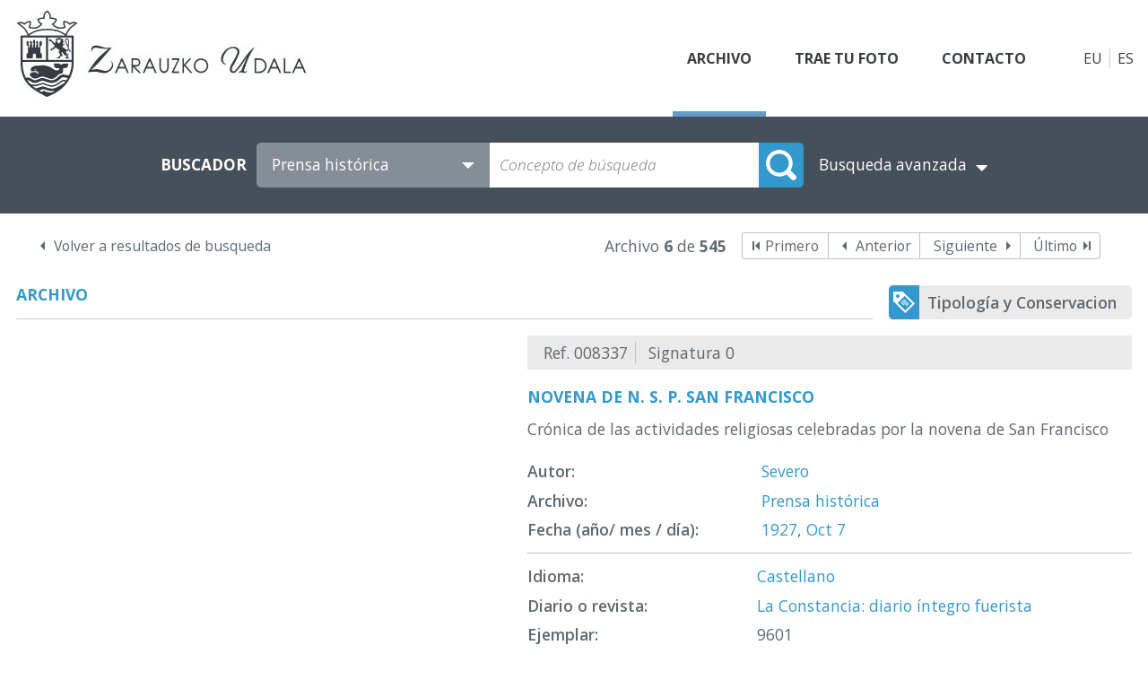

--- FILE ---
content_type: text/html; charset=utf-8
request_url: http://zarauzkoartxiboa.org/DetalleFoto.aspx?lng=es&i=6&x=3&pm=2831
body_size: 22047
content:

<html>
    <head><title>
	Novena de N. S. P. San Francisco - Archivo Patrimonio Artístico Cultural - Departamento de Cultural del Ayuntamiento de Zarautz
</title><link href="style.css" rel="stylesheet" type="text/css" /><meta name="keywords" content="Novena de N. S. P. San Francisco,Severo,,,,,,Archivo Patrimonio Artístico Cultural,Departamento de Cultural del Ayuntamiento de Zarautz"/><meta name="Description" content="Crónica de las actividades religiosas celebradas por la novena de San Francisco"></head>
    <body>
        <div class="container">
            <header>
                
<a class="logo" href="/"><img src="images/zarauzkoartxiboa.jpg" id="CtrMenuPrincipal1_logo" /></a>
<nav class="menu">
    <a id="CtrMenuPrincipal1_lnkArchivo" class="archivoFotografico">Archivo</a>
    <a id="CtrMenuPrincipal1_lnkParticipacion" class="participacion" href="Participacion.aspx?lng=es">Trae tu foto</a>
    <a id="CtrMenuPrincipal1_lnkContacto" href="Contacto.aspx?lng=es">Contacto</a>
</nav>
<div class="idiomas">
    <a id="CtrMenuPrincipal1_lnkEuskera" class="euskera" href="/DetalleFoto.aspx?lng=eu">EU</a>
    <a id="CtrMenuPrincipal1_lnkCastellano" class="castellano">ES</a>
</div>
            </header>
            <section>
                <article>
                    <form name="form1" method="post" action="DetalleFoto.aspx?lng=es&amp;i=6&amp;x=3&amp;pm=2831" id="form1">
<div>
<input type="hidden" name="__EVENTTARGET" id="__EVENTTARGET" value="" />
<input type="hidden" name="__EVENTARGUMENT" id="__EVENTARGUMENT" value="" />
<input type="hidden" name="__VIEWSTATE" id="__VIEWSTATE" value="/wEPDwULLTEwMzQzNzAyMTVkZH9g929I0E3UWCmpze0pUNF+Q0zW" />
</div>

<script type="text/javascript">
//<![CDATA[
var theForm = document.forms['form1'];
if (!theForm) {
    theForm = document.form1;
}
function __doPostBack(eventTarget, eventArgument) {
    if (!theForm.onsubmit || (theForm.onsubmit() != false)) {
        theForm.__EVENTTARGET.value = eventTarget;
        theForm.__EVENTARGUMENT.value = eventArgument;
        theForm.submit();
    }
}
//]]>
</script>


<script src="/WebResource.axd?d=MbDTgb2eyaQ0DKH5fzVHQFyfnQptw-Dj3QIyae6BWxzqJZK7hLumTm3JMNsw2GC2JtCSLbu1YWdC79DDmbtDjHckbxQ1&amp;t=637290884955209867" type="text/javascript"></script>

<div>

	<input type="hidden" name="__VIEWSTATEGENERATOR" id="__VIEWSTATEGENERATOR" value="7354DAD3" />
	<input type="hidden" name="__EVENTVALIDATION" id="__EVENTVALIDATION" value="/wEWIwKzmO3sBgLdia+VDgLG7OzxBQLgpsa2DQLwgfvhBALf5+PfCwLG8NegBgLuwtTLAgKqpO/nCgKY7rvBAwKGv5iYBALoqbpSApHpiOMMAum+jNUGAvHv6ZAOAoTrxMYFAtTDzKgEAuHG8jgCz7q3hwoC9bbxhwgC6Pv2ngICtIDFkgICksKw9QkC3p+N5AwCorbJ3AgC9IvENwLZ9rXZDgKvi7XlBQKa6t/8CQLz5YzZDgLs5YzZDgLt5YzZDgLu5YzZDgLHqvHxBAKKwNo/io7eUSu2ah41MWWnWYJlclsvKvM=" />
</div>
                        <div class="buscador-sencillo">
                            <div class="buscador">
                                <input name="Buscador$hidNumRegistro" type="hidden" id="Buscador_hidNumRegistro" />   
<input name="Buscador$hidAutor" type="hidden" id="Buscador_hidAutor" />   
<input name="Buscador$hidAno" type="hidden" id="Buscador_hidAno" />   
<input name="Buscador$hidMes" type="hidden" id="Buscador_hidMes" />   
<input name="Buscador$hidDia" type="hidden" id="Buscador_hidDia" />   
<input name="Buscador$hidMateria" type="hidden" id="Buscador_hidMateria" />   
<input name="Buscador$hidArea" type="hidden" id="Buscador_hidArea" />   
<input name="Buscador$hidTerritorio" type="hidden" id="Buscador_hidTerritorio" />   
<input name="Buscador$hidLocalidad" type="hidden" id="Buscador_hidLocalidad" />   
<input name="Buscador$hidBarrio" type="hidden" id="Buscador_hidBarrio" />   
<input name="Buscador$hidOrdenacion" type="hidden" id="Buscador_hidOrdenacion" />   
<input name="Buscador$hidTitulo" type="hidden" id="Buscador_hidTitulo" />   
<input name="Buscador$hidDescripcion" type="hidden" id="Buscador_hidDescripcion" /> 
<input name="Buscador$hidTecnica" type="hidden" id="Buscador_hidTecnica" /> 
<input name="Buscador$hidTipo" type="hidden" id="Buscador_hidTipo" /> 
<input name="Buscador$hidOrigen" type="hidden" id="Buscador_hidOrigen" /> 
<input name="Buscador$hidUbicacion" type="hidden" id="Buscador_hidUbicacion" /> 
<input name="Buscador$hidConseguidoEl" type="hidden" id="Buscador_hidConseguidoEl" />   
<input name="Buscador$hidKeyWords" type="hidden" id="Buscador_hidKeyWords" />   
<input name="Buscador$hidArchivo" type="hidden" id="Buscador_hidArchivo" value="3" /> 
<input name="Buscador$hidPublicacion" type="hidden" id="Buscador_hidPublicacion" />
<input name="Buscador$hidIdioma" type="hidden" id="Buscador_hidIdioma" />
<input name="Buscador$hidCampo" type="hidden" id="Buscador_hidCampo" />
<input name="Buscador$hidMicrotesauro" type="hidden" id="Buscador_hidMicrotesauro" value="2831" />
<input name="Buscador$hidDescriptores" type="hidden" id="Buscador_hidDescriptores" />  
<input name="Buscador$hidIdentificadores" type="hidden" id="Buscador_hidIdentificadores" />  
<input name="Buscador$hidToponimos" type="hidden" id="Buscador_hidToponimos" />  
<input name="Buscador$hidFuente" type="hidden" id="Buscador_hidFuente" />   
<!-- Buscador -->
<div id="Buscador_ctrBuscador" class="buscador">
    <span id="Buscador_lblBuscador">BUSCADOR</span>
    <div class="buscador-c">
        <select name="Buscador$lstArchivo" id="Buscador_lstArchivo">
	<option value="0">Todos los departamentos</option>
	<option value="1">Fotogr&#225;fico municipal</option>
	<option value="2">Patrimonio art&#237;stico</option>
	<option selected="selected" value="3">Prensa hist&#243;rica</option>

</select>
        <input name="Buscador$txtCadena" type="text" id="Buscador_txtCadena" class="caja" placeholder="Concepto de búsqueda" />
        <input type="submit" name="Buscador$btoBuscar" value="" onclick="javascript:WebForm_DoPostBackWithOptions(new WebForm_PostBackOptions(&quot;Buscador$btoBuscar&quot;, &quot;&quot;, true, &quot;&quot;, &quot;&quot;, false, false))" id="Buscador_btoBuscar" class="boton" />
    </div>
    <span id="Buscador_lblArchivo" style="display: none" for="Buscador_lstArchivo">ARCHIVO:</span>
    <a id="Buscador_lnkBusAvanzada" href="ArchivoFotografico.aspx?lng=es&amp;b=1&amp;x=3">Busqueda avanzada</a>
</div>
<!-- Buscador Avanzado -->





                            </div>
                        </div>
                        <div class="contenido">
                            <div class="centro">
                                
<div class="paginacion">
    <a id="PaginacionSup_lnkVolver" class="volver" href="ArchivoFotografico.aspx?lng=es&amp;i=6&amp;x=3&amp;pm=2831">Volver a resultados de busqueda</a>
    
    <div class="desplazamiento">
        <span id="PaginacionSup_Paginacion" class="pagina">Archivo <strong>6</strong> de <strong>545</strong></span>
        
        <span class="enrutadores-c">
        <a id="PaginacionSup_lnkPrimero" class="primero" href="DetalleFoto.aspx?lng=es&amp;i=1&amp;x=3&amp;pm=2831">Primero</a>
        <a id="PaginacionSup_lnkAnterior" class="anterior" href="DetalleFoto.aspx?lng=es&amp;i=5&amp;x=3&amp;pm=2831">Anterior</a>
        <a id="PaginacionSup_lnkSiguiente" class="siguiente" href="DetalleFoto.aspx?lng=es&amp;i=7&amp;x=3&amp;pm=2831">Siguiente</a>
        <a id="PaginacionSup_lnkUltimo" class="ultimo" href="DetalleFoto.aspx?lng=es&amp;i=545&amp;x=3&amp;pm=2831">Último</a>
        </div>
    </div>
</div> 

                                <!-- FICHA: DATOS FOTO -->
                                <div class="archivo-controles-c">
                                    <span class="titulo-azul">Archivo</span>
                                    <div class="controles-c">
                                        
                                        <a id="lnkTipologia" class="conservacion" href="Tipologia.aspx?lng=es&amp;t=3">Tipología y Conservacion</a>
                                    </div>
                                </div>
                                <div class="ficha">
                                    <div class="izquierda">
                                        <embed id="pdf" src="/Pdfs/000401-000500/000461.pdf" width="500" height="700"></embed>
                                        
                                        <div class="det-controles">
                                                              
                                        </div>
                                                
                                    </div>
                                    <div class="derecha">                
                                        <div class="encabezado">
                                            <span id="lblReferencia" class="referencia">Ref. 008337</span>
                                            <span id="lblSignatura" class="signatura">Signatura 0         </span>                        
                                        </div>
                                        <div class="detalle">
                                            <span id="txtTitulo" class="campo">Novena de N. S. P. San Francisco</span>
                                            <span id="txtDescripcion" class="campo">Crónica de las actividades religiosas celebradas por la novena de San Francisco</span>
                                            <div>
                                                <span id="lblAutor" class="etiqueta" style="font-weight:bold;">Autor: </span>
                                                <a id="lnkAutor" class="campo" href="ArchivoFotografico.aspx?lng=es&amp;i=1&amp;avan=1&amp;a=312">Severo</a>
                                            </div>
                                            <div>
                                                <span id="lblArchivoReg" class="etiqueta" style="font-weight:bold;">Archivo: </span>
                                                <a id="lnkArchivo" class="campo" href="ArchivoFotografico.aspx?lng=es&amp;i=1&amp;avan=1&amp;x=3">Prensa histórica</a><a id="HyperLink2" class="campo"></a><a id="HyperLink3" class="campo"></a>
                                            </div>
                                            <div>
                                                <span id="lblAno" class="etiqueta" style="font-weight:bold;">Fecha (año/ mes / día): </span>
                                                <a id="lnkAno" class="campo" href="ArchivoFotografico.aspx?lng=es&amp;i=1&amp;avan=1&amp;y=1927">1927</a>, <a id="lnkMes" class="campo" href="ArchivoFotografico.aspx?lng=es&amp;i=1&amp;avan=1&amp;m=10">Oct</a> <a id="lnkDia" class="campo" href="ArchivoFotografico.aspx?lng=es&amp;i=1&amp;avan=1&amp;d=7&amp;m=10">7</a>
                                            </div>
                                              <!-- DATOS FOTO -->
                                            
                                            <!-- DATOS PATRIMONIO -->
                                            
                                            <!-- DATOS ARTICULO -->
                                            
                                                <hr /> 
                                                <div>
                                                    <span id="lblIdioma" class="etiqueta" style="font-weight:bold;">Idioma: </span><a id="lnkIdioma" class="campo" href="ArchivoFotografico.aspx?lng=es&amp;i=1&amp;avan=1&amp;x=3&amp;pl=2">Castellano</a>
                                                </div>
                                                <div>
                                                    <span id="lblPublicacion" class="etiqueta" style="font-weight:bold;">Diario o revista: </span><a id="lnkPublicacion" class="campo" href="ArchivoFotografico.aspx?lng=es&amp;i=1&amp;avan=1&amp;x=3&amp;pp=2">La Constancia: diario íntegro fuerista</a>
                                                </div>
                                                <div>
                                                    <span id="lblEjemplar" class="etiqueta" style="font-weight:bold;">Ejemplar: </span><span id="txtEjemplar" class="campo">9601</span>
                                                </div>  
                                                <div>
                                                    <span id="lblPagina" class="etiqueta" style="font-weight:bold;">Pagina: </span><span id="txtPagina" class="campo">8</span>
                                                </div>  
                                                <div>
                                                    <span id="lblColumna" class="etiqueta" style="font-weight:bold;">Columna: </span><span id="txtColumna" class="campo">1-2</span>
                                                </div>  
                                                <div>
                                                    <span id="lblFuente" class="etiqueta" style="font-weight:bold;">Fuente: </span><a id="lnkFuente" class="campo" href="ArchivoFotografico.aspx?lng=es&amp;i=1&amp;avan=1&amp;x=3&amp;pf=4">Hemeroteca Digital de la Biblioteca Municipal de Donostia</a>
                                                </div>                            
                                                <div>
                                                    <span id="lblUrl" class="etiqueta" style="font-weight:bold;">Web: </span><a id="lnkUrl1" class="campo" href="http://liburutegidigitala.donostiakultura.com/Liburutegiak/catalogo_archivo_ficha.php?dp_id=113&amp;y=1927&amp;m=10&amp;fecha=1927-10-7&amp;dpf_id=1071317" target="_blank" style="margin-right:5px;">http://liburutegidigitala.donostiakultura.com/Liburutegiak/catalogo_archivo_ficha.php?dp_id=113&y=1927&m=10&fecha=1927-10-7&dpf_id=1071317</a><a id="lnkUrl2" class="campo" href="%20" target="_blank" style="margin-right:5px;"> </a>
                                                </div>                            
                                                <hr />  
                                                <div>
                                                    <span id="lblCampo" class="etiqueta" style="font-weight:bold;">Campo: </span><a id="lnkCampo" class="campo" href="ArchivoFotografico.aspx?lng=es&amp;i=1&amp;avan=1&amp;x=3&amp;pc=28">asuntos sociales</a>
                                                </div>
                                                <div>
                                                    <span id="lblMicrotesauro" class="etiqueta" style="font-weight:bold;">Microtesauro: </span><a id="lnkMicrotesauro" class="campo" href="ArchivoFotografico.aspx?lng=es&amp;i=1&amp;avan=1&amp;x=3&amp;pm=2831">cultura y religión</a>
                                                </div>
                                                <div>
                                                    <span id="lblDescriptores" class="etiqueta" style="font-weight:bold;">Descriptores: </span><span id="divDescriptores" class="campo"><a href="ArchivoFotografico.aspx?lng=es&i=1&avan=1&x=3&pd=132">Culto</a>, <a href="ArchivoFotografico.aspx?lng=es&i=1&avan=1&x=3&pd=133">Imágenes de culto</a>, <a href="ArchivoFotografico.aspx?lng=es&i=1&avan=1&x=3&pd=246">Misa</a>, <a href="ArchivoFotografico.aspx?lng=es&i=1&avan=1&x=3&pd=84">Religión</a></span>
                                                </div>
                                                <div>
                                                    <span id="lblIdentificadores" class="etiqueta" style="font-weight:bold;">Identificadores: </span><span id="divIdentificadores" class="campo"><a href="ArchivoFotografico.aspx?lng=es&i=1&avan=1&x=3&pi=615">Arzobispo de Pelusio</a>, <a href="ArchivoFotografico.aspx?lng=es&i=1&avan=1&x=3&pi=367">Garmendia, Padre</a>, <a href="ArchivoFotografico.aspx?lng=es&i=1&avan=1&x=3&pi=23">Padres Franciscanos</a>, <a href="ArchivoFotografico.aspx?lng=es&i=1&avan=1&x=3&pi=656">San Francisco  </a></span>
                                                </div>
                                                <div>
                                                    <span id="lblToponimos" class="etiqueta" style="font-weight:bold;">Toponimos: </span><span id="divToponimos" class="campo"><a href="ArchivoFotografico.aspx?lng=es&i=1&avan=1&x=3&pt=156">Zarautz</a>, <a href="ArchivoFotografico.aspx?lng=es&i=1&avan=1&x=3&pt=158">Zarauz</a></span>
                                                </div>
                                                                                            
                                                                    
                                            <div>
                                                <span id="lblObservaciones" class="etiqueta" style="font-weight:bold;">Observaciones: </span>
                                                <span id="txtObservaciones" class="campo"></span>
                                            </div>
                                            <hr />
                                            <span id="lblKeyWords" class="etiqueta" style="font-weight:bold;">Keywords:</span>
                                            <div class="campo"><a href="ArchivoFotografico.aspx?lng=es&i=1&avan=1&ck=erlijioa">erlijioa</a><a href="ArchivoFotografico.aspx?lng=es&i=1&avan=1&ck=gurtza">gurtza</a><a href="ArchivoFotografico.aspx?lng=es&i=1&avan=1&ck=gurtza-irudiak">gurtza-irudiak</a><a href="ArchivoFotografico.aspx?lng=es&i=1&avan=1&ck=meza">meza</a><a href="ArchivoFotografico.aspx?lng=es&i=1&avan=1&ck=religión">religión</a><a href="ArchivoFotografico.aspx?lng=es&i=1&avan=1&ck=culto">culto</a><a href="ArchivoFotografico.aspx?lng=es&i=1&avan=1&ck=imágenes de culto">imágenes de culto</a><a href="ArchivoFotografico.aspx?lng=es&i=1&avan=1&ck=misa">misa</a><a href="ArchivoFotografico.aspx?lng=es&i=1&avan=1&ck=Zarautz; Zarauz">Zarautz; Zarauz</a><a href="ArchivoFotografico.aspx?lng=es&i=1&avan=1&ck=Aita Frantziskotarrak">Aita Frantziskotarrak</a><a href="ArchivoFotografico.aspx?lng=es&i=1&avan=1&ck=Padres Franciscanos">Padres Franciscanos</a><a href="ArchivoFotografico.aspx?lng=es&i=1&avan=1&ck=Garmendia Aita">Garmendia Aita</a><a href="ArchivoFotografico.aspx?lng=es&i=1&avan=1&ck=Garmendia Padre">Garmendia Padre</a><a href="ArchivoFotografico.aspx?lng=es&i=1&avan=1&ck=Pelusioko artzapezpikua">Pelusioko artzapezpikua</a><a href="ArchivoFotografico.aspx?lng=es&i=1&avan=1&ck=Arzobispo de Pelusio">Arzobispo de Pelusio</a><a href="ArchivoFotografico.aspx?lng=es&i=1&avan=1&ck=San Francisco">San Francisco</a><a href="ArchivoFotografico.aspx?lng=es&i=1&avan=1&ck=San Frantzisko">San Frantzisko</a></div>
                                        </div>
                                    </div>
                                </div>
                                
<div class="paginacion">
    <a id="PaginacionInf_lnkVolver" class="volver" href="ArchivoFotografico.aspx?lng=es&amp;i=6&amp;x=3&amp;pm=2831">Volver a resultados de busqueda</a>
    
    <div class="desplazamiento">
        <span id="PaginacionInf_Paginacion" class="pagina">Archivo <strong>6</strong> de <strong>545</strong></span>
        
        <span class="enrutadores-c">
        <a id="PaginacionInf_lnkPrimero" class="primero" href="DetalleFoto.aspx?lng=es&amp;i=1&amp;x=3&amp;pm=2831">Primero</a>
        <a id="PaginacionInf_lnkAnterior" class="anterior" href="DetalleFoto.aspx?lng=es&amp;i=5&amp;x=3&amp;pm=2831">Anterior</a>
        <a id="PaginacionInf_lnkSiguiente" class="siguiente" href="DetalleFoto.aspx?lng=es&amp;i=7&amp;x=3&amp;pm=2831">Siguiente</a>
        <a id="PaginacionInf_lnkUltimo" class="ultimo" href="DetalleFoto.aspx?lng=es&amp;i=545&amp;x=3&amp;pm=2831">Último</a>
        </div>
    </div>
</div> 

                            </div>
                        </div>
                     </form>
                </article>
            </section>
            <footer>
                
<div class="pie">
    <div class="pie-dir">
        <div class="pd-izq">
            <div class="logo-pie"><img src="/images/zarauzkoartxiboa-trans.png" /></div>
            <div class="pie-direccion">
                <p class="pie-tit1">Zarauzko Udala - Kultura Departamentua</p>
                <p class="direccion">Sanz Enea Kultur Etxea - Nafarroa Kalea, 22</p>
                <p class="direccion"><a href="mailto:kultura@zarautz.eus">kultura@zarautz.eus</a> - <a class="tel" href="tel:+34 943 005 120">Tlf. 943 005 120</a></p>
            </div>
        </div>
        <div class="pd-drcha"><img src="/images/zarauzkoartxiboa-udala-trans.png" /></div>
    </div>
    <div class="pie-dir-abajo">
        <div class="pda-izq">
            <a class="pie-sep" href="/">www.zarazkoartxiboa.org</a> 
            <a id="CtrPie1_lnkAviso" class="pie-sep" href="Aviso.aspx?lng=es">Aviso Legal</a> 
            <a id="CtrPie1_lnkCookies" class="pie-sep" href="Cookies.aspx?lng=es">Cookies</a> 
            <span class="pie-separador">|</span> 
            <span class="texto">Diseño y programación:</span>  
            <a id="CtrPie1_lnkDesarrollo" alt="Diseño y programación de páginas web en Gipuzkoa/Guipuzcoa" title="Diseño y programación de páginas web en Gipuzkoa/Guipuzcoa" href="http://www.sector04.com" target="_blank">Sector04</a>
        </div>
        <div class="pda-drca">
            <ul class="redes">
                <li><a href="#" target="_blank"><img alt="Twitter" src="/images/twitter.png" /></a></li>
                <li><a href="#" target="_blank"><img alt="Youtube" src="/images/youtube.png" /></a></li>
                <li><a href="#" target="_blank"><img alt="Facebook" src="/images/facebook.png" /></a></li>
                <li><a href="#" target="_blank"><img alt="Instagram" src="/images/instagram.png" /></a></li>
            </ul>
            <a href="https://www.zarautz.eus/" target="_blank">www.zarautz.eus</a>
        </div>
    </div>
</div>
            </footer>
        </div>
    </body>
</html>